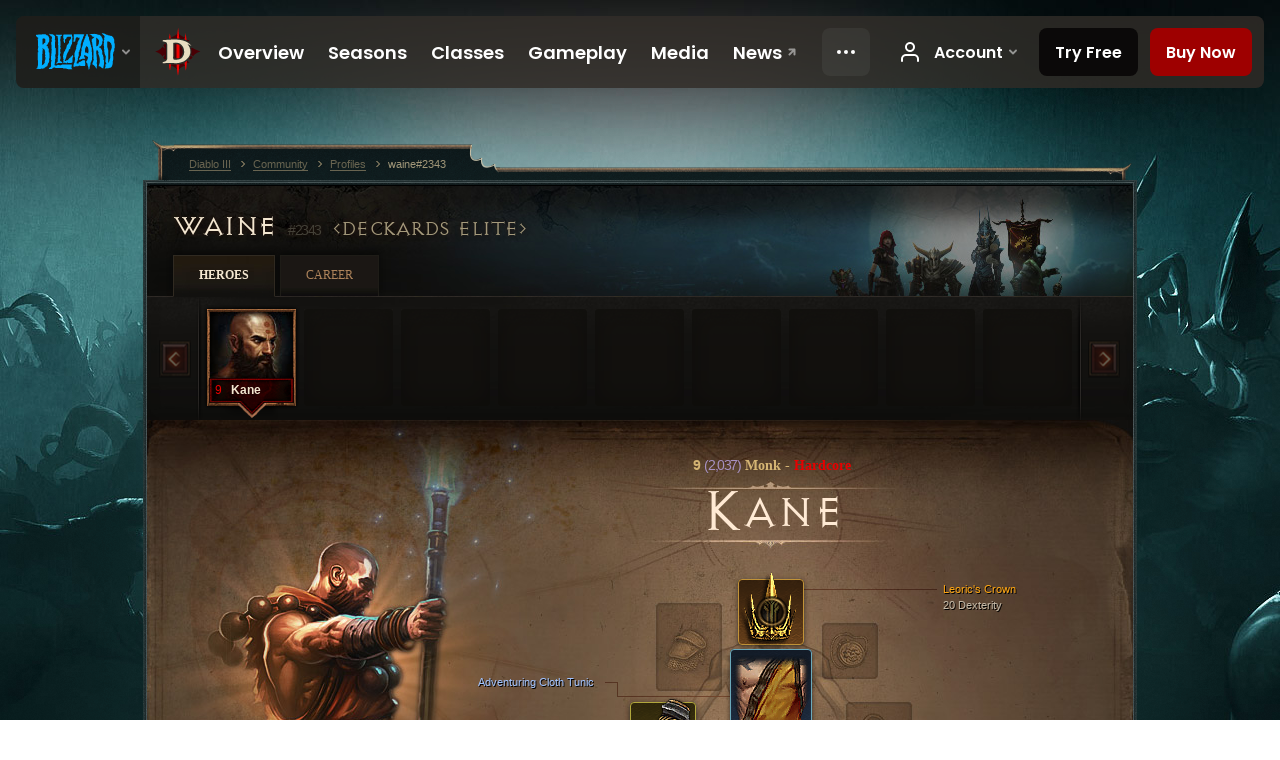

--- FILE ---
content_type: text/html;charset=UTF-8
request_url: https://eu.diablo3.blizzard.com/en-us/profile/waine-2343/hero/165903710
body_size: 9844
content:
<!DOCTYPE html>
<html xmlns="http://www.w3.org/1999/xhtml" xml:lang="en-us" lang="en-us">
<head xmlns:og="http://ogp.me/ns#" xmlns:fb="http://ogp.me/ns/fb#">
<script type="text/javascript">
//<![CDATA[
var BlzCookieConsent = {
host: "blizzard.com",
onetrustScriptUrl: "https://cdn.cookielaw.org/scripttemplates/otSDKStub.js",
onetrustDomainScript: "22011b0f-2c46-49a3-a7bf-5f98a4d4da65",
cookieInfoUrlPattern: "/cookies/?$"
}
//]]>
</script>
<script type="text/javascript" src="/static/js/libs/cookie-consent-filter-compat.js?v=58-137" defer></script>
<script>
//<![CDATA[
var dataLayer = dataLayer|| [];
dataLayer.push({
"authenticated": "0" });
(function(w,d,s,l,i){w[l]=w[l]||[];w[l].push({"gtm.start":new Date().getTime(),event:"gtm.js"});var f=d.getElementsByTagName(s)[0], j=d.createElement(s),dl=l!="dataLayer"?"&amp;l="+l:"";j.async=true;j.src=
"//www.googletagmanager.com/gtm.js?id="+i+dl;f.parentNode.insertBefore(j,f);})
(window,document,"script","dataLayer","GTM-TVHPB9J");
//]]>
</script>
<meta http-equiv="imagetoolbar" content="false" />
<meta http-equiv="X-UA-Compatible" content="IE=edge,chrome=1" />
<title>waine#2343 - Community - Diablo III</title>
<link rel="icon" href="/static/images/icons/favicon.ico?v=58-137" type="image/x-icon" />
<link rel="shortcut icon" href="/static/images/icons/favicon.ico?v=58-137" type="image/x-icon" />
<link rel="stylesheet" type="text/css" media="all" href="/static/local-common/css/common-game-site.min.css?v=58-137" />
<link rel="stylesheet" type="text/css" media="all" href="/static/css/legal/ratings.css?v=58-137" />
<link rel="stylesheet" type="text/css" media="all" href="/static/css/d3.css?v=137" />
<link rel="stylesheet" type="text/css" media="all" href="/static/css/tooltips.css?v=137" />
<link rel="stylesheet" type="text/css" media="all" href="/static/css/profile/shared.css?v=58-137" />
<link rel="stylesheet" type="text/css" media="all" href="/static/css/profile/hero.css?v=58-137" />
<link rel="stylesheet" type="text/css" media="all" href="/static/css/tool/gear-calculator/hero-slots.css?v=58-137" />
<!--[if IE 6]> <link rel="stylesheet" type="text/css" media="all" href="/static/css/tooltips-ie6.css?v=137" />
<![endif]-->
<script type="text/javascript" src="/static/local-common/js/third-party.js?v=58-137"></script>
<script type="text/javascript" src="/static/local-common/js/common-game-site.min.js?v=58-137"></script>
<meta name="twitter:card" content="summary" />
<meta name="twitter:title" content="waine#2343 - Community - Diablo III" />
<meta name="twitter:description" content="Level 9 monk" />
<meta name="twitter:image:src" content="https://assets.diablo3.blizzard.com/d3/icons/portraits/100/monk_male.png" />
<!--[if IE 6]> <script type="text/javascript">
//<![CDATA[
try { document.execCommand('BackgroundImageCache', false, true) } catch(e) {}
//]]>
</script>
<![endif]-->
<script type="text/javascript">
//<![CDATA[
var Core = Core || {},
Login = Login || {};
Core.staticUrl = '/static';
Core.sharedStaticUrl = '/static/local-common';
Core.baseUrl = '/en-us';
Core.projectUrl = '';
Core.cdnUrl = 'https://blzmedia-a.akamaihd.net';
Core.supportUrl = 'http://eu.battle.net/support/';
Core.secureSupportUrl = 'https://eu.battle.net/support/';
Core.project = 'd3';
Core.locale = 'en-us';
Core.language = 'en';
Core.region = 'eu';
Core.shortDateFormat = 'MM/dd/yyyy';
Core.dateTimeFormat = 'MM/dd/yyyy hh:mm a';
Core.loggedIn = false;
Core.userAgent = 'web';
Login.embeddedUrl = 'https://eu.battle.net/login/login.frag';
var Flash = Flash || {};
Flash.videoPlayer = 'https://blzmedia-a.akamaihd.net/global-video-player/themes/d3/video-player.swf';
Flash.videoBase = 'https://blzmedia-a.akamaihd.net/d3/media/videos';
Flash.ratingImage = 'https://blzmedia-a.akamaihd.net/global-video-player/ratings/d3/en-us.jpg';
Flash.expressInstall = 'https://blzmedia-a.akamaihd.net/global-video-player/expressInstall.swf';
Flash.videoBase = 'https://assets.diablo3.blizzard.com/d3/media/videos';
//]]>
</script>
<meta property="fb:app_id" content="155068716934" />
<meta property="og:site_name" content="Diablo III" />
<meta property="og:locale" content="en_US" />
<meta property="og:type" content="website" />
<meta property="og:url" content="https://eu.diablo3.blizzard.com/en-us/profile/waine-2343/hero/174669871" />
<meta property="og:image" content="https://assets.diablo3.blizzard.com/d3/icons/portraits/100/monk_male.png" />
<meta property="og:image" content="https://blzmedia-a.akamaihd.net/battle.net/logos/og-d3.png" />
<meta property="og:image" content="https://blzmedia-a.akamaihd.net/battle.net/logos/og-blizzard.png" />
<meta property="og:title" content="Kane" />
<meta property="og:description" content="Level 9 monk" />
<link rel="canonical" href="https://eu.diablo3.blizzard.com/en-us/profile/waine-2343/hero/174669871" />
<meta property="d3-cloud-provider" content="aws" />
<meta property="d3-app-name" content="d3-site-prod-eu" />
<meta property="d3-app-version" content="9.5.0" />
</head>
<body class="en-us profile profile-hero" itemscope="itemscope" itemtype="http://schema.org/WebPage" data-legal-country="US">
<noscript><iframe src="https://www.googletagmanager.com/ns.html?id=GTM-TVHPB9J"
height="0" width="0" style="display:none;visibility:hidden"></iframe></noscript>
<blz-nav
locale="en-us"
content="d3"
link-prefix="https://diablo3.blizzard.com/"
hidden
>
<script async src="https://navbar.blizzard.com/static/v1/nav.js"></script>
</blz-nav>
<div class="bg-wrapper">
<div class="wrapper">
<div id="main-content"></div>
<div class="body" itemscope="itemscope" itemtype="http://schema.org/WebPageElement">
<div class="body-top">
<div class="body-bot">



	<div class="profile-wrapper">
		<div class="profile-head">
			<a href="/en-us/profile/waine-2343/">


	<h2 class="header-2" >					waine
					<span class="battleTag">#2343</span>
					<span class="clan">Deckards Elite</span>
</h2>
			</a>
	<span class="clear"><!-- --></span>
		</div>



	<ul class="tab-menu ">
				<li class="menu-heroes ">
					<a href="/en-us/profile/waine-2343/hero/174669871"
					
					 class="tab-active">
					<span>Heroes</span>
					</a>
				</li>
				<li class="menu-career ">
					<a href="/en-us/profile/waine-2343/career"
					
					>
					<span>Career</span>
					</a>
				</li>
	</ul>

		<script type="text/javascript">
		//<![CDATA[
				$(function() {
					Profile.baseUrl = '/en-us/profile/waine-2343/';
					Profile.lastHero = 174669871;
					Profile.heroes = [
							{ id: 174669871, name: 'Kane', level: 9, 'class': 'monk', historyType: 'hero' }
					];


						Profile.suppressAjaxLoad = true;

						if (window.history.pushState) {
							var activeHero = Profile.getHero(174669871);
							window.history.replaceState(activeHero, activeHero.name, activeHero.id);
						}
						Profile.bindHistory();
				});
		//]]>
		</script>


		<div class="profile-body" id="profile-body">


	<div class="monk-male">
		<div class="profile-selector MediaCarousel MediaCarousel--heroes" id="heroes">
			<span class="MediaCarousel-page MediaCarousel-page--right MediaCarousel-page--end"><span></span></span>
			<span class="MediaCarousel-page MediaCarousel-page--left MediaCarousel-page--end"><span></span></span>
			<div class="MediaCarousel-scrollWrap">
				<ul class="hero-tabs MediaCarousel-scroll">


						<li class="MediaCarousel-thumb">
							<a class="hero-tab monk-male hardcore active" href="174669871" data-tooltip="#hero-tab-tooltip-0">
								<span class="hero-portrait">
								</span>
								<span class="level">9</span>
								<span class="name">Kane</span>
							</a>



	<div id="hero-tab-tooltip-0" style="display:none">
		<div class="hero-tab-tooltip profile-tooltip">
			


	<h2 class="subheader-2" >Kane</h2>

			<p class="d3-color-hardcore">
				<strong>9</strong> male
			</p>
				<p class="d3-color-hardcore">Hardcore
				</p>
		</div>
	</div>
						</li>
							<li class="MediaCarousel-thumb">
								<span class="hero-tab empty-hero"></span>
							</li>
							<li class="MediaCarousel-thumb">
								<span class="hero-tab empty-hero"></span>
							</li>
							<li class="MediaCarousel-thumb">
								<span class="hero-tab empty-hero"></span>
							</li>
							<li class="MediaCarousel-thumb">
								<span class="hero-tab empty-hero"></span>
							</li>
							<li class="MediaCarousel-thumb">
								<span class="hero-tab empty-hero"></span>
							</li>
							<li class="MediaCarousel-thumb">
								<span class="hero-tab empty-hero"></span>
							</li>
							<li class="MediaCarousel-thumb">
								<span class="hero-tab empty-hero"></span>
							</li>
							<li class="MediaCarousel-thumb">
								<span class="hero-tab empty-hero"></span>
							</li>
				</ul>
			</div>
		</div>

		<div class="profile-sheet">




	<h2 class="class" >				<a href="/en-us/class/monk/">

					<span><strong>9<span class="paragon-level">(2,037)</span></strong> Monk</span>
						<span> - </span>
						<strong class="d3-color-hardcore">Hardcore</strong>

				</a>
</h2>

			

	<h2 class="header-2 name" >Kane</h2>


			<div class="paperdoll" id="paperdoll">


	<ul class="gear-slots">
	<li class="slot-head">

				<a class="slot-link" href="/en-us/item/leorics-crown-Unique_Helm_002_p1" data-d3tooltip="item-profile/130554517~174669871~leorics-crown~Unique_Helm_002_p1">
				<span class="d3-icon d3-icon-item d3-icon-item-orange">
					<span class="icon-item-gradient">
						<span class="icon-item-inner"></span>
					</span>
				</span>

					<span class="image">
					<img src="https://assets.diablo3.blizzard.com/d3/icons/items/large/unique_helm_002_p1_monk_male.png" alt="" />
				</span>

		<span class="sockets-wrapper">
			<span class="sockets-align">
						<span class="socket">

						</span><br />
			</span>
		</span>
				</a>



	</li>
	<li class="slot-torso">

				<a class="slot-link" href="/en-us/item/cloth-tunic-ChestArmor_001" data-d3tooltip="item-profile/130554517~174669871~adventuring-cloth-tunic~ChestArmor_001">
				<span class="d3-icon d3-icon-item d3-icon-item-blue">
					<span class="icon-item-gradient">
						<span class="icon-item-inner"></span>
					</span>
				</span>

					<span class="image">
					<img src="https://assets.diablo3.blizzard.com/d3/icons/items/large/chestarmor_001_monk_male.png" alt="" />
				</span>

				</a>



	</li>
	<li class="slot-feet">

				<a class="slot-link" href="/en-us/artisan/blacksmith/recipe/apprentice-boots" data-d3tooltip="item-profile/130554517~174669871~lucky-boots-of-the-hawk~Boots_002">
				<span class="d3-icon d3-icon-item d3-icon-item-blue">
					<span class="icon-item-gradient">
						<span class="icon-item-inner"></span>
					</span>
				</span>

					<span class="image">
					<img src="https://assets.diablo3.blizzard.com/d3/icons/items/large/boots_002_monk_male.png" alt="" />
				</span>

				</a>



	</li>
	<li class="slot-hands">

				<a class="slot-link" href="/en-us/item/leather-gloves-Gloves_002" data-d3tooltip="item-profile/130554517~174669871~visceral-gauntlets~Gloves_002">
				<span class="d3-icon d3-icon-item d3-icon-item-yellow">
					<span class="icon-item-gradient">
						<span class="icon-item-inner"></span>
					</span>
				</span>

					<span class="image">
					<img src="https://assets.diablo3.blizzard.com/d3/icons/items/large/gloves_002_monk_male.png" alt="" />
				</span>

				</a>

		<a href="/en-us/item/cardinal-dye-Dye_05" class="item-dye" >
			<img src="https://assets.diablo3.blizzard.com/d3/icons/items/small/dye_05_demonhunter_male.png" />
		</a>


	</li>
	<li class="slot-shoulders">
			<span class="d3-icon d3-icon-item empty-icon" data-tooltip="Shoulders">
				<span class="icon-item-inner"></span>
			</span>
	</li>
	<li class="slot-legs">

				<a class="slot-link" href="/en-us/item/cloth-pants-Pants_001" data-d3tooltip="item-profile/130554517~174669871~reptilian-cloth-pants~Pants_001">
				<span class="d3-icon d3-icon-item d3-icon-item-blue">
					<span class="icon-item-gradient">
						<span class="icon-item-inner"></span>
					</span>
				</span>

					<span class="image">
					<img src="https://assets.diablo3.blizzard.com/d3/icons/items/large/pants_001_monk_male.png" alt="" />
				</span>

				</a>



	</li>
	<li class="slot-bracers">
			<span class="d3-icon d3-icon-item empty-icon" data-tooltip="Bracers">
				<span class="icon-item-inner"></span>
			</span>
	</li>
	<li class="slot-mainHand">

				<a class="slot-link" href="/en-us/item/short-sword-Sword_1H_001" data-d3tooltip="item-profile/130554517~174669871~inundating-short-sword-of-wounding~Sword_1H_001">
				<span class="d3-icon d3-icon-item d3-icon-item-blue">
					<span class="icon-item-gradient">
						<span class="icon-item-inner"></span>
					</span>
				</span>

					<span class="image">
					<img src="https://assets.diablo3.blizzard.com/d3/icons/items/large/sword_1h_001_monk_male.png" alt="" />
				</span>

				</a>



	</li>
	<li class="slot-offHand">

				<a class="slot-link" href="/en-us/item/buckler-Shield_001" data-d3tooltip="item-profile/130554517~174669871~buckler~Shield_001">
				<span class="d3-icon d3-icon-item d3-icon-item-white">
					<span class="icon-item-gradient">
						<span class="icon-item-inner"></span>
					</span>
				</span>

					<span class="image">
					<img src="https://assets.diablo3.blizzard.com/d3/icons/items/large/shield_001_monk_male.png" alt="" />
				</span>

				</a>



	</li>
	<li class="slot-waist">

				<a class="slot-link" href="/en-us/artisan/blacksmith/recipe/apprentice-hide-belt" data-d3tooltip="item-profile/130554517~174669871~reptilian-hide-belt-of-slaughter~Belt_002">
				<span class="d3-icon d3-icon-item d3-icon-item-blue">
					<span class="icon-item-gradient">
						<span class="icon-item-inner"></span>
					</span>
				</span>

					<span class="image">
					<img src="https://assets.diablo3.blizzard.com/d3/icons/items/large/belt_002_monk_male.png" alt="" />
				</span>

				</a>



	</li>
	<li class="slot-rightFinger">
			<span class="d3-icon d3-icon-item empty-icon" data-tooltip="Finger">
				<span class="icon-item-inner"></span>
			</span>
	</li>
	<li class="slot-leftFinger">
			<span class="d3-icon d3-icon-item empty-icon" data-tooltip="Finger">
				<span class="icon-item-inner"></span>
			</span>
	</li>
	<li class="slot-neck">
			<span class="d3-icon d3-icon-item empty-icon" data-tooltip="Neck">
				<span class="icon-item-inner"></span>
			</span>
	</li>

	</ul>

	<ul class="gear-labels" id="gear-labels">


		<li class="gear-label slot-head">
				<a href="/en-us/item/leorics-crown-Unique_Helm_002_p1"
				   data-d3tooltip="item-profile/130554517~174669871~leorics-crown~Unique_Helm_002_p1"
				   class="label-link d3-color-orange">
						<span class="item-name">Leoric&#39;s Crown</span>
						<span class="bonus-value bonus-352 long-bonus"
							 style="display:none">
						12 Life per Hit
						</span>
						<span class="bonus-value bonus-727 long-bonus"
							 style="display:none">
						Increase the effect of any gem socketed into this item by c_magic75%/c. This effect does not apply to Legendary Gems.
						</span>
						<span class="bonus-value bonus-339 long-bonus"
							 style="display:none">
						2 Thorns Damage
						</span>
						<span class="bonus-value bonus-1209 long-bonus"
							>
						20 Dexterity
						</span>
						<span class="bonus-value bonus-1211 long-bonus"
							 style="display:none">
						23 Vitality
						</span>
				</a>


		</li>


		<li class="gear-label slot-torso">
				<a href="/en-us/item/cloth-tunic-ChestArmor_001"
				   data-d3tooltip="item-profile/130554517~174669871~adventuring-cloth-tunic~ChestArmor_001"
				   class="label-link d3-color-blue">
						<span class="item-name">Adventuring Cloth Tunic</span>
						<span class="bonus-value bonus-77 long-bonus"
							 style="display:none">
						Monster kills grant 1 experience.
						</span>
				</a>


		</li>


		<li class="gear-label slot-feet">
				<a href="/en-us/artisan/blacksmith/recipe/apprentice-boots"
				   data-d3tooltip="item-profile/130554517~174669871~lucky-boots-of-the-hawk~Boots_002"
				   class="label-link d3-color-blue">
						<span class="item-name">Lucky Boots of the Hawk</span>
						<span class="bonus-value bonus-1209 long-bonus"
							>
						7 Dexterity
						</span>
						<span class="bonus-value bonus-50 long-bonus"
							 style="display:none">
						6% Extra Gold from Monsters
						</span>
				</a>


		</li>


		<li class="gear-label slot-hands">
				<a href="/en-us/item/leather-gloves-Gloves_002"
				   data-d3tooltip="item-profile/130554517~174669871~visceral-gauntlets~Gloves_002"
				   class="label-link d3-color-yellow">
						<span class="item-name">Visceral Gauntlets</span>
						<span class="bonus-value bonus-77 long-bonus"
							 style="display:none">
						Monster kills grant 4 experience.
						</span>
						<span class="bonus-value bonus-1209 long-bonus"
							>
						3 Dexterity
						</span>
						<span class="bonus-value bonus-1211 long-bonus"
							 style="display:none">
						10 Vitality
						</span>
						<span class="bonus-value bonus-1355 long-bonus"
							 style="display:none">
						Chance to Deal 0.06% Area Damage on Hit.
						</span>
				</a>


		</li>



		<li class="gear-label slot-legs">
				<a href="/en-us/item/cloth-pants-Pants_001"
				   data-d3tooltip="item-profile/130554517~174669871~reptilian-cloth-pants~Pants_001"
				   class="label-link d3-color-blue">
						<span class="item-name">Reptilian Cloth Pants</span>
						<span class="bonus-value bonus-126 long-bonus"
							 style="display:none">
						Regenerates 3 Life per Second
						</span>
				</a>


		</li>



		<li class="gear-label slot-mainHand">
				<a href="/en-us/item/short-sword-Sword_1H_001"
				   data-d3tooltip="item-profile/130554517~174669871~inundating-short-sword-of-wounding~Sword_1H_001"
				   class="label-link d3-color-blue">
						<span class="item-name">Inundating Short Sword of Wounding</span>
						<span class="weapon-dps">
						9.1 DPS
					</span>
						<span class="bonus-value bonus-230 long-bonus"
							 style="display:none">
						+1-3 Damage
						</span>
						<span class="bonus-value bonus-1355 long-bonus"
							 style="display:none">
						Chance to Deal 0.12% Area Damage on Hit.
						</span>
				</a>


		</li>


		<li class="gear-label slot-offHand">
				<a href="/en-us/item/buckler-Shield_001"
				   data-d3tooltip="item-profile/130554517~174669871~buckler~Shield_001"
				   class="label-link d3-color-white">
						<span class="item-name">Buckler</span>
				</a>


		</li>


		<li class="gear-label slot-waist">
				<a href="/en-us/artisan/blacksmith/recipe/apprentice-hide-belt"
				   data-d3tooltip="item-profile/130554517~174669871~reptilian-hide-belt-of-slaughter~Belt_002"
				   class="label-link d3-color-blue">
						<span class="item-name">Reptilian Hide Belt of Slaughter</span>
						<span class="bonus-value bonus-353 long-bonus"
							 style="display:none">
						2 Life after Each Kill
						</span>
						<span class="bonus-value bonus-126 long-bonus"
							 style="display:none">
						Regenerates 3 Life per Second
						</span>
				</a>


		</li>



	</ul>

	<ul class="gear-lines">
				<li class="slot-head"></li>
				<li class="slot-torso"></li>
				<li class="slot-feet"></li>
				<li class="slot-hands"></li>
				<li class="slot-legs"></li>
				<li class="slot-mainHand"></li>
				<li class="slot-offHand"></li>
				<li class="slot-waist"></li>
	</ul>
			</div>


		<div class="gear-bonuses" id="bonuses">
			

	<h3 class="header-3" ><span class="help-icon tip" data-tooltip="#gear-bonuses-tooltip"></span>Gear Bonuses</h3>


			<div id="gear-bonuses-tooltip" style="display: none;">
				<div class="profile-tooltip">
					


	<h2 class="subheader-2" >Gear Bonuses</h2>

					<p>This feature lists your most prevalent gear bonuses. You may select a bonus to see which items provide that bonus.</p>
				</div>
			</div>

			<ul>
					<li>
						<a href="javascript:;" class="bonus-stat" data-bonus-index="1209">
							<span class="bonus-radio active"></span>30 Dexterity
						</a>
					</li>
					<li>
						<a href="javascript:;" class="bonus-stat" data-bonus-index="77">
							<span class="bonus-radio"></span>Monster kills grant 5 experience.
						</a>
					</li>
					<li>
						<a href="javascript:;" class="bonus-stat" data-bonus-index="126">
							<span class="bonus-radio"></span>Regenerates 6 Life per Second
						</a>
					</li>
					<li>
						<a href="javascript:;" class="bonus-stat" data-bonus-index="1211">
							<span class="bonus-radio"></span>33 Vitality
						</a>
					</li>
					<li>
						<a href="javascript:;" class="bonus-stat" data-bonus-index="1355">
							<span class="bonus-radio"></span>Chance to Deal 0.18% Area Damage on Hit.
						</a>
					</li>
			</ul>
		</div>

	<span class="clear"><!-- --></span>
		</div>

		<div class="profile-lower">

			<div class="profile-overview" id="overview">


	<div class="page-section skills">
			<div class="section-header ">
				

	<h3 class="header-3" >Skills</h3>


			</div>

		<div class="section-body">
		<a href="/en-us/calculator/" class="profile-link">
			View in Skill Calculator
			<span class="icon-frame icon-frame-text">
				<span class="icon-16 icon-16-rarrow"></span>
			</span>
		</a>

		<div class="skills-wrapper">

			<ul class="active-skills clear-after">

						<li>
							<div id="active-skill-tooltip-0" style="display:none;">
	<div class="d3-tooltip d3-tooltip-skill">



	<div class="tooltip-head">
		<h3 class="">Fists of Thunder</h3>
	</div>

	<div class="tooltip-body ">




		<span class="d3-icon d3-icon-skill d3-icon-skill-64 " style="background-image: url('https://assets.diablo3.blizzard.com/d3/icons/skills/64/monk_fistsofthunder.png'); width: 64px; height: 64px;">
			<span class="frame"></span>
		</span>

			<div class="description">
					<p><span class="d3-color-gold">Generate:</span> <span class="d3-color-green">14</span> Spirit per attack</p>

<p>Teleport to your target and unleash a series of extremely fast punches that deal <span class="d3-color-green">200%</span> weapon damage as Lightning.</p>

<p>Every third hit deals <span class="d3-color-green">400%</span> weapon damage as Lightning split between all enemies in front of you.</p>
				
					<p class="special">Primary</p>
				<p class="subtle">Unlocked at level <em>1</em></p>
			</div>

	</div>


	<div class="tooltip-extension rune-extension">
	<span class="d3-icon d3-icon-rune d3-icon-rune-large">
		<span class="rune-a"></span>
	</span>
				

	<h3 class="header-3" >Thunderclap</h3>

					<p>Release an electric shockwave with every punch that hits all enemies within <span class="d3-color-green">6</span> yards of your primary enemy for <span class="d3-color-green">120%</span> weapon damage as Lightning and causes knockback with every third hit.</p>
				<p class="subtle">Unlocked at level <em>6</em></p>
	</div>

	</div>
							</div>

							<a id="active-skill-tooltip-0-link" href="/en-us/class/monk/active/fists-of-thunder" data-tooltip="#active-skill-tooltip-0">



		<span class="d3-icon d3-icon-skill d3-icon-skill-42 " style="background-image: url('https://assets.diablo3.blizzard.com/d3/icons/skills/42/monk_fistsofthunder.png'); width: 42px; height: 42px;">
			<span class="frame"></span>
		</span>
								<span class="skill-name">
									Fists of Thunder
									<span class="rune-name">
										Thunderclap
									</span>
								</span>
							</a>
							<span class="slot slot-primary"></span>

		<script type="text/javascript">
		//<![CDATA[
								$(function() {
									$("#active-skill-tooltip-0-link").data("tooltip-options", {className: "ui-tooltip-d3"});
								});
		//]]>
		</script>
						</li>

						<li>
							<div id="active-skill-tooltip-1" style="display:none;">
	<div class="d3-tooltip d3-tooltip-skill">



	<div class="tooltip-head">
		<h3 class="">Lashing Tail Kick</h3>
	</div>

	<div class="tooltip-body ">




		<span class="d3-icon d3-icon-skill d3-icon-skill-64 " style="background-image: url('https://assets.diablo3.blizzard.com/d3/icons/skills/64/monk_lashingtailkick.png'); width: 64px; height: 64px;">
			<span class="frame"></span>
		</span>

			<div class="description">
					<p><span class="d3-color-gold">Cost:</span> <span class="d3-color-green">50</span> Spirit</p>

<p>Unleash a deadly roundhouse kick that deals <span class="d3-color-green">755%</span> weapon damage as Physical.</p>
				
					<p class="special">Secondary</p>
				<p class="subtle">Unlocked at level <em>2</em></p>
			</div>

	</div>


	<div class="tooltip-extension rune-extension">
	<span class="d3-icon d3-icon-rune d3-icon-rune-large">
		<span class="rune-a"></span>
	</span>
				

	<h3 class="header-3" >Vulture Claw Kick</h3>

					<p>Release a torrent of fire that burns enemies within <span class="d3-color-green">10</span> yards for <span class="d3-color-green">755%</span> weapon damage as Fire and an additional <span class="d3-color-green">230%</span> weapon damage as Fire over <span class="d3-color-green">3</span> seconds.</p>
				<p class="subtle">Unlocked at level <em>7</em></p>
	</div>

	</div>
							</div>

							<a id="active-skill-tooltip-1-link" href="/en-us/class/monk/active/lashing-tail-kick" data-tooltip="#active-skill-tooltip-1">



		<span class="d3-icon d3-icon-skill d3-icon-skill-42 " style="background-image: url('https://assets.diablo3.blizzard.com/d3/icons/skills/42/monk_lashingtailkick.png'); width: 42px; height: 42px;">
			<span class="frame"></span>
		</span>
								<span class="skill-name">
									Lashing Tail Kick
									<span class="rune-name">
										Vulture Claw Kick
									</span>
								</span>
							</a>
							<span class="slot slot-secondary"></span>

		<script type="text/javascript">
		//<![CDATA[
								$(function() {
									$("#active-skill-tooltip-1-link").data("tooltip-options", {className: "ui-tooltip-d3"});
								});
		//]]>
		</script>
						</li>

						<li>
							<div id="active-skill-tooltip-2" style="display:none;">
	<div class="d3-tooltip d3-tooltip-skill">



	<div class="tooltip-head">
		<h3 class="">Blinding Flash</h3>
	</div>

	<div class="tooltip-body ">




		<span class="d3-icon d3-icon-skill d3-icon-skill-64 " style="background-image: url('https://assets.diablo3.blizzard.com/d3/icons/skills/64/monk_blindingflash.png'); width: 64px; height: 64px;">
			<span class="frame"></span>
		</span>

			<div class="description">
					<p><span class="d3-color-gold">Cooldown:</span> <span class="d3-color-green">15</span> seconds</p>

<p>Create a flash of light that blinds all enemies within <span class="d3-color-green">20</span> yards for <span class="d3-color-green">3</span> seconds. Elite enemies recover faster, but suffer a <span class="d3-color-green">30%</span> chance to miss with attacks.</p>
				
					<p class="special">Defensive</p>
				<p class="subtle">Unlocked at level <em>4</em></p>
			</div>

	</div>



	</div>
							</div>

							<a id="active-skill-tooltip-2-link" href="/en-us/class/monk/active/blinding-flash" data-tooltip="#active-skill-tooltip-2">



		<span class="d3-icon d3-icon-skill d3-icon-skill-42 " style="background-image: url('https://assets.diablo3.blizzard.com/d3/icons/skills/42/monk_blindingflash.png'); width: 42px; height: 42px;">
			<span class="frame"></span>
		</span>
								<span class="skill-name">
									Blinding Flash
									<span class="rune-name">
										
									</span>
								</span>
							</a>
							<span class="slot slot-1"></span>

		<script type="text/javascript">
		//<![CDATA[
								$(function() {
									$("#active-skill-tooltip-2-link").data("tooltip-options", {className: "ui-tooltip-d3"});
								});
		//]]>
		</script>
						</li>

						<li>
							<div id="active-skill-tooltip-3" style="display:none;">
	<div class="d3-tooltip d3-tooltip-skill">



	<div class="tooltip-head">
		<h3 class="">Dashing Strike</h3>
	</div>

	<div class="tooltip-body ">




		<span class="d3-icon d3-icon-skill d3-icon-skill-64 " style="background-image: url('https://assets.diablo3.blizzard.com/d3/icons/skills/64/x1_monk_dashingstrike.png'); width: 64px; height: 64px;">
			<span class="frame"></span>
		</span>

			<div class="description">
					<p><span class="d3-color-gold">Cost:</span> <span class="d3-color-green">1</span> Charge</p>

<p>Quickly dash up to <span class="d3-color-green">50</span> yards, striking enemies along the way for <span class="d3-color-green">370%</span> weapon damage as Physical.</p>

<p><span class="d3-color-yellow">You gain a charge every <span class="d3-color-green">8</span> seconds and can have up to <span class="d3-color-green">2</span> charges stored at a time.</span></p>
				
					<p class="special">Techniques</p>
				<p class="subtle">Unlocked at level <em>9</em></p>
			</div>

	</div>



	</div>
							</div>

							<a id="active-skill-tooltip-3-link" href="/en-us/class/monk/active/dashing-strike" data-tooltip="#active-skill-tooltip-3">



		<span class="d3-icon d3-icon-skill d3-icon-skill-42 " style="background-image: url('https://assets.diablo3.blizzard.com/d3/icons/skills/42/x1_monk_dashingstrike.png'); width: 42px; height: 42px;">
			<span class="frame"></span>
		</span>
								<span class="skill-name">
									Dashing Strike
									<span class="rune-name">
										
									</span>
								</span>
							</a>
							<span class="slot slot-2"></span>

		<script type="text/javascript">
		//<![CDATA[
								$(function() {
									$("#active-skill-tooltip-3-link").data("tooltip-options", {className: "ui-tooltip-d3"});
								});
		//]]>
		</script>
						</li>
						<li>
							<span class="d3-icon d3-icon-skill d3-icon-skill-42 tip" data-tooltip="New skill available at level 14.">
								<span class="empty-skill locked-14"></span>
								<span class="slot slot-3"></span>
							</span>
						</li>
						<li>
							<span class="d3-icon d3-icon-skill d3-icon-skill-42 tip" data-tooltip="New skill available at level 19.">
								<span class="empty-skill locked-19"></span>
								<span class="slot slot-4"></span>
							</span>
						</li>
			</ul>
	<span class="clear"><!-- --></span>

			<ul class="passive-skills clear-after">
					<li>
							<span class="passive-icon empty-passive tip locked-passive-10" data-tooltip="New passive skill available at level 10.">
							</span>
					</li>
					<li>
							<span class="passive-icon empty-passive tip locked-passive-20" data-tooltip="New passive skill available at level 20.">
							</span>
					</li>
					<li>
							<span class="passive-icon empty-passive tip locked-passive-30" data-tooltip="New passive skill available at level 30.">
							</span>
					</li>
					<li>
							<span class="passive-icon empty-passive tip locked-passive-70" data-tooltip="New passive skill available at level 70.">
							</span>
					</li>
			</ul>
	<span class="clear"><!-- --></span>
		</div>
		</div>
	</div>


	<div class="page-section attributes">
			<div class="section-header ">
				

	<h3 class="header-3" >Attributes</h3>


			</div>

		<div class="section-body">

		<ul class="attributes-core">
			<li>
				<span class="label">Strength</span>
				<span class="value">16</span>
			</li>
			<li>
				<span class="label">Dexterity</span>
				<span class="value">64</span>
			</li>
			<li>
				<span class="label">Intelligence</span>
				<span class="value">16</span>
			</li>
			<li>
				<span class="label">Vitality</span>
				<span class="value">58</span>
			</li>
			<li class="clear"></li>
		</ul>

		<ul class="attributes-core secondary">
            <li>
                <span class="label">Damage</span>
                <span class="value">3.38</span>
            </li>

			<li>
				<span class="label">Toughness</span>
				<span class="value">205</span>
			</li>

            <li>
                <span class="label">Recovery</span>
                <span class="value">0</span>
            </li>

			<li class="clear"></li>
		</ul>

		<ul class="resources">
				<li class="resource">
					<span class="resource-icon resource-spirit">
						<span class="value">250</span>
					</span>
					<span class="label-wrapper"><span class="label">Spirit</span></span>
				</li>

			<li class="resource">
				<span class="resource-icon resource-life">
					<span class="value">652</span>
				</span>
				<span class="label-wrapper"><span class="label">Life</span></span>
			</li>
		</ul>

		</div>
	</div>

	<div class="page-section kanai-cube">
			<div class="section-header ">
				

	<h3 class="header-3" >Kanai's Cube Powers</h3>


			</div>

		<div class="section-body">
		<div class="legendary-powers-wrapper">



				<div class="legendary-power-wrapper">
                    <div class="legendary-power-container legendary-power-weapon ">
                    </div>
					<div class="legendary-power-name">
						Weapon
					</div>
				</div>



				<div class="legendary-power-wrapper">
                    <div class="legendary-power-container legendary-power-armor ">
                    </div>
					<div class="legendary-power-name">
						Armor
					</div>
				</div>



				<div class="legendary-power-wrapper">
                    <div class="legendary-power-container legendary-power-jewelry ">
                    </div>
					<div class="legendary-power-name">
						Jewelry
					</div>
				</div>

		</div>
		</div>
	</div>
	<span class="clear"><!-- --></span>
			</div>


	<div class="page-section profile-followers">
			<div class="section-header ">
				

	<h3 class="header-3" >Followers</h3>


			</div>

		<div class="section-body">
		<a href="/en-us/calculator/follower" class="profile-link">
			View in Skill Calculator
			<span class="icon-frame icon-frame-text">
				<span class="icon-16 icon-16-rarrow"></span>
			</span>
		</a>

		<div class="followers">


				<div class="follower-wrapper follower-scoundrel">
						<a href="/en-us/follower/scoundrel/" class="follower-header">
							

	<h3 class="header-3" >Scoundrel</h3>

							<span class="level">&#160;</span>
						</a>

						<ul class="items">
								<li>


		<span class="slot slot-shoulders" data-tooltip="Shoulders">

		</span>

</li>
								<li>


		<span class="slot slot-head" data-tooltip="Head">

		</span>

</li>
								<li>


		<span class="slot slot-neck" data-tooltip="Neck">

		</span>

</li>
								<li>


		<span class="slot slot-special" data-tooltip="Scoundrel Token">

		</span>

</li>
								<li>


		<span class="slot slot-hands" data-tooltip="Hands">

		</span>

</li>
								<li>


		<span class="slot slot-torso" data-tooltip="Torso">

		</span>

</li>
								<li>


		<span class="slot slot-bracers" data-tooltip="Bracers">

		</span>

</li>
								<li>


		<span class="slot slot-leftFinger" data-tooltip="Finger">

		</span>

</li>
								<li>


		<span class="slot slot-waist" data-tooltip="Waist">

		</span>

</li>
								<li>


		<span class="slot slot-rightFinger" data-tooltip="Finger">

		</span>

</li>
								<li>		<a href="/en-us/item/short-bow-Bow_001" class="slot slot-mainHand" data-d3tooltip="item-profile/130554517~174669871~short-bow~Bow_001~scoundrel">




	<span class="d3-icon d3-icon-item d3-icon-item-large  d3-icon-item-white">
		<span class="icon-item-gradient">
			<span class="icon-item-inner icon-item-default" style="background-image: url(https://assets.diablo3.blizzard.com/d3/icons/items/large/bow_001_demonhunter_male.png); ">
			</span>
		</span>
	</span>

		</a>
</li>
								<li>


		<span class="slot slot-legs" data-tooltip="Legs">

		</span>

</li>
								<li>


		<span class="slot slot-feet" data-tooltip="Feet">

		</span>

</li>
								<li>


		<span class="slot slot-offHand empty-offhand" data-tooltip="Scoundrels cannot use off-hand equipment.">
			<span class="icon-item-inner icon-item-default" style="background-image: url(https://assets.diablo3.blizzard.com/d3/icons/items/large/bow_001_demonhunter_male.png);"></span>
		</span>

</li>
						</ul>

						<ul class="skills">
		<li class="skill empty-skill empty-unlocked">
			<span class="icon-cell" data-tooltip="Skill is available but not yet selected.">&#160;</span>
			<span class="name-cell">&#160;</span>
		</li>
		<li class="skill empty-skill empty-locked">
			<span class="icon-cell" data-tooltip="New skill available at level 10.">&#160;</span>
			<span class="name-cell">&#160;</span>
		</li>
		<li class="skill empty-skill empty-locked">
			<span class="icon-cell" data-tooltip="New skill available at level 15.">&#160;</span>
			<span class="name-cell">&#160;</span>
		</li>
		<li class="skill empty-skill empty-locked">
			<span class="icon-cell" data-tooltip="New skill available at level 20.">&#160;</span>
			<span class="name-cell">&#160;</span>
		</li>
						</ul>

	<span class="clear"><!-- --></span>




	<ul class="adventure-stats">
		<li class="empty-stat">
			<span class="value">
		 			0.00%
			</span>
			<span class="label">Gold Find</span>
		</li>
		<li class="empty-stat">
			<span class="value">
					0.00%
			</span>
			<span class="label">Magic Find</span>
		</li>
		<li class="empty-stat">
			<span class="value">
					+0.00
			</span>
			<span class="label">Experience</span>
		</li>
	<span class="clear"><!-- --></span>
	</ul>
				</div>

				<div class="follower-wrapper follower-templar">
						<a href="/en-us/follower/templar/" class="follower-header">
							

	<h3 class="header-3" >Templar</h3>

							<span class="level">&#160;</span>
						</a>

						<ul class="items">
								<li>


		<span class="slot slot-shoulders" data-tooltip="Shoulders">

		</span>

</li>
								<li>


		<span class="slot slot-head" data-tooltip="Head">

		</span>

</li>
								<li>


		<span class="slot slot-neck" data-tooltip="Neck">

		</span>

</li>
								<li>


		<span class="slot slot-special" data-tooltip="Templar Relic">

		</span>

</li>
								<li>


		<span class="slot slot-hands" data-tooltip="Hands">

		</span>

</li>
								<li>


		<span class="slot slot-torso" data-tooltip="Torso">

		</span>

</li>
								<li>


		<span class="slot slot-bracers" data-tooltip="Bracers">

		</span>

</li>
								<li>


		<span class="slot slot-leftFinger" data-tooltip="Finger">

		</span>

</li>
								<li>


		<span class="slot slot-waist" data-tooltip="Waist">

		</span>

</li>
								<li>


		<span class="slot slot-rightFinger" data-tooltip="Finger">

		</span>

</li>
								<li>		<a href="/en-us/item/javelin-Spear_001" class="slot slot-mainHand" data-d3tooltip="item-profile/130554517~174669871~javelin~Spear_001~templar">




	<span class="d3-icon d3-icon-item d3-icon-item-large  d3-icon-item-white">
		<span class="icon-item-gradient">
			<span class="icon-item-inner icon-item-default" style="background-image: url(https://assets.diablo3.blizzard.com/d3/icons/items/large/spear_001_demonhunter_male.png); ">
			</span>
		</span>
	</span>

		</a>
</li>
								<li>


		<span class="slot slot-legs" data-tooltip="Legs">

		</span>

</li>
								<li>


		<span class="slot slot-feet" data-tooltip="Feet">

		</span>

</li>
								<li>		<a href="/en-us/item/buckler-Shield_001" class="slot slot-offHand" data-d3tooltip="item-profile/130554517~174669871~buckler~Shield_001~templar">




	<span class="d3-icon d3-icon-item d3-icon-item-large  d3-icon-item-white">
		<span class="icon-item-gradient">
			<span class="icon-item-inner icon-item-default" style="background-image: url(https://assets.diablo3.blizzard.com/d3/icons/items/large/shield_001_demonhunter_male.png); ">
			</span>
		</span>
	</span>

		</a>
</li>
						</ul>

						<ul class="skills">
		<li class="skill empty-skill empty-unlocked">
			<span class="icon-cell" data-tooltip="Skill is available but not yet selected.">&#160;</span>
			<span class="name-cell">&#160;</span>
		</li>
		<li class="skill empty-skill empty-locked">
			<span class="icon-cell" data-tooltip="New skill available at level 10.">&#160;</span>
			<span class="name-cell">&#160;</span>
		</li>
		<li class="skill empty-skill empty-locked">
			<span class="icon-cell" data-tooltip="New skill available at level 15.">&#160;</span>
			<span class="name-cell">&#160;</span>
		</li>
		<li class="skill empty-skill empty-locked">
			<span class="icon-cell" data-tooltip="New skill available at level 20.">&#160;</span>
			<span class="name-cell">&#160;</span>
		</li>
						</ul>

	<span class="clear"><!-- --></span>




	<ul class="adventure-stats">
		<li class="empty-stat">
			<span class="value">
		 			0.00%
			</span>
			<span class="label">Gold Find</span>
		</li>
		<li class="empty-stat">
			<span class="value">
					0.00%
			</span>
			<span class="label">Magic Find</span>
		</li>
		<li class="empty-stat">
			<span class="value">
					+0.00
			</span>
			<span class="label">Experience</span>
		</li>
	<span class="clear"><!-- --></span>
	</ul>
				</div>

				<div class="follower-wrapper follower-enchantress">
						<a href="/en-us/follower/enchantress/" class="follower-header">
							

	<h3 class="header-3" >Enchantress</h3>

							<span class="level">&#160;</span>
						</a>

						<ul class="items">
								<li>


		<span class="slot slot-shoulders" data-tooltip="Shoulders">

		</span>

</li>
								<li>


		<span class="slot slot-head" data-tooltip="Head">

		</span>

</li>
								<li>


		<span class="slot slot-neck" data-tooltip="Neck">

		</span>

</li>
								<li>


		<span class="slot slot-special" data-tooltip="Enchantress Focus">

		</span>

</li>
								<li>


		<span class="slot slot-hands" data-tooltip="Hands">

		</span>

</li>
								<li>


		<span class="slot slot-torso" data-tooltip="Torso">

		</span>

</li>
								<li>


		<span class="slot slot-bracers" data-tooltip="Bracers">

		</span>

</li>
								<li>


		<span class="slot slot-leftFinger" data-tooltip="Finger">

		</span>

</li>
								<li>


		<span class="slot slot-waist" data-tooltip="Waist">

		</span>

</li>
								<li>


		<span class="slot slot-rightFinger" data-tooltip="Finger">

		</span>

</li>
								<li>		<a href="/en-us/item/simple-dagger-Dagger_001" class="slot slot-mainHand" data-d3tooltip="item-profile/130554517~174669871~simple-dagger~Dagger_001~enchantress">




	<span class="d3-icon d3-icon-item d3-icon-item-large  d3-icon-item-white">
		<span class="icon-item-gradient">
			<span class="icon-item-inner icon-item-default" style="background-image: url(https://assets.diablo3.blizzard.com/d3/icons/items/large/dagger_001_demonhunter_male.png); ">
			</span>
		</span>
	</span>

		</a>
</li>
								<li>


		<span class="slot slot-legs" data-tooltip="Legs">

		</span>

</li>
								<li>


		<span class="slot slot-feet" data-tooltip="Feet">

		</span>

</li>
								<li>


		<span class="slot slot-offHand empty-offhand" data-tooltip="Enchantresses cannot use off-hand equipment.">
			<span class="icon-item-inner icon-item-default" style="background-image: url(https://assets.diablo3.blizzard.com/d3/icons/items/large/dagger_001_demonhunter_male.png);"></span>
		</span>

</li>
						</ul>

						<ul class="skills">
		<li class="skill empty-skill empty-locked">
			<span class="icon-cell" data-tooltip="New skill available at level 15.">&#160;</span>
			<span class="name-cell">&#160;</span>
		</li>
		<li class="skill empty-skill empty-locked">
			<span class="icon-cell" data-tooltip="New skill available at level 20.">&#160;</span>
			<span class="name-cell">&#160;</span>
		</li>
		<li class="skill empty-skill empty-locked">
			<span class="icon-cell" data-tooltip="New skill available at level 25.">&#160;</span>
			<span class="name-cell">&#160;</span>
		</li>
		<li class="skill empty-skill empty-locked">
			<span class="icon-cell" data-tooltip="New skill available at level 30.">&#160;</span>
			<span class="name-cell">&#160;</span>
		</li>
						</ul>

	<span class="clear"><!-- --></span>




	<ul class="adventure-stats">
		<li class="empty-stat">
			<span class="value">
		 			0.00%
			</span>
			<span class="label">Gold Find</span>
		</li>
		<li class="empty-stat">
			<span class="value">
					0.00%
			</span>
			<span class="label">Magic Find</span>
		</li>
		<li class="empty-stat">
			<span class="value">
					+0.00
			</span>
			<span class="label">Experience</span>
		</li>
	<span class="clear"><!-- --></span>
	</ul>
				</div>
	<span class="clear"><!-- --></span>
		</div>
		</div>
	</div>




	<p class="last-updated">Last updated on Mar 29, 2025 5:45 AM PDT</p>
		</div>
	</div>
		</div>

	</div>
<span class="clear"><!-- --></span>
<div class="social-media-container no-font-boost">
<h2 class="social-media-title">Stay Connected</h2>
<ul class="social-media">
<li class="atom-feed">
<a href="/en-us" target="_blank"></a>
</li>
<li class="facebook">
<a href="https://www.facebook.com/Diablo" title=""></a>
</li>
<li class="twitter">
<a href="https://twitter.com/Diablo" title=""></a>
</li>
<li class="youtube">
<a href="https://www.youtube.com/Diablo" title=""></a>
</li>
<li class="reddit">
<a href="http://www.reddit.com/r/diablo" title="Diablo on reddit"></a>
</li>
<li class="vk">
<a href="http://vk.com/diablo" title="VK"></a>
</li>
<span class="clear"><!-- --></span>
</ul>
</div>
<div class="chat-gem-container">
<a href="javascript:;" class="chat-gem" id="chat-gem"></a>
</div>
</div>
</div>
<div class="body-trail">
<ol class="ui-breadcrumb">
<li itemscope="itemscope" itemtype="http://schema.org/SiteNavigationElement">
<a href="/en-us/" rel="np" class="breadcrumb-arrow" itemprop="url">
<span class="breadcrumb-text" itemprop="name">Diablo III</span>
</a>
</li>
<li itemscope="itemscope" itemtype="http://schema.org/SiteNavigationElement">
<a href="/en-us/community/" rel="np" class="breadcrumb-arrow" itemprop="url">
<span class="breadcrumb-text" itemprop="name">Community</span>
</a>
</li>
<li itemscope="itemscope" itemtype="http://schema.org/SiteNavigationElement">
<a href="/en-us/profile/waine-2343/" rel="np" class="breadcrumb-arrow" itemprop="url">
<span class="breadcrumb-text" itemprop="name">Profiles</span>
</a>
</li>
<li class="last" itemscope="itemscope" itemtype="http://schema.org/SiteNavigationElement">
<a href="/en-us/profile/waine-2343/" rel="np" itemprop="url">
<span class="breadcrumb-text" itemprop="name">waine#2343</span>
</a>
</li>
</ol>
<span class="clear"><!-- --></span>
</div>
</div>
<div class="nav-footer-wrapper">
<blz-nav-footer
legal-title-id="17459"
supported-locales='["en-us", "es-mx", "pt-br", "ja-jp", "de-de", "en-gb", "es-es", "fr-fr", "it-it", "pl-pl", "ru-ru", "ko-kr", "zh-tw"]'
cookies-url="https://www.blizzard.com/cookies"
role="presentation">
<script src="https://navbar.blizzard.com/static/v1/footer.js" async="async"></script>
</blz-nav-footer>
</div>
</div>
</div>
<script>
//<![CDATA[
var xsToken = '';
var supportToken = '';
var jsonSearchHandlerUrl = '\//eu.battle.net';
var Msg = Msg || {};
Msg.support = {
ticketNew: 'Ticket {0} was created.',
ticketStatus: 'Ticket {0}’s status changed to {1}.',
ticketOpen: 'Open',
ticketAnswered: 'Answered',
ticketResolved: 'Resolved',
ticketCanceled: 'Canceled',
ticketArchived: 'Archived',
ticketInfo: 'Need Info',
ticketAll: 'View All Tickets'
};
Msg.cms = {
requestError: 'Your request cannot be completed.',
ignoreNot: 'Not ignoring this user',
ignoreAlready: 'Already ignoring this user',
stickyRequested: 'Sticky requested',
stickyHasBeenRequested: 'You have already sent a sticky request for this topic.',
postAdded: 'Post added to tracker',
postRemoved: 'Post removed from tracker',
userAdded: 'User added to tracker',
userRemoved: 'User removed from tracker',
validationError: 'A required field is incomplete',
characterExceed: 'The post body exceeds XXXXXX characters.',
searchFor: "Search for",
searchTags: "Articles tagged:",
characterAjaxError: "You may have become logged out. Please refresh the page and try again.",
ilvl: "Level {0}",
shortQuery: "Search requests must be at least three characters long.",
editSuccess: "Success. Reload?",
postDelete: "Are you sure you want to delete this post?",
throttleError: "You must wait before you can post again."
};
Msg.bml= {
bold: 'Bold',
italics: 'Italics',
underline: 'Underline',
list: 'Unordered List',
listItem: 'List Item',
quote: 'Quote',
quoteBy: 'Posted by {0}',
unformat: 'Remove Formating',
cleanup: 'Fix Linebreaks',
code: 'Code Blocks',
item: 'WoW Item',
itemPrompt: 'Item ID:',
url: 'URL',
urlPrompt: 'URL Address:'
};
Msg.ui= {
submit: 'Submit',
cancel: 'Cancel',
reset: 'Reset',
viewInGallery: 'View in gallery',
loading: 'Loading…',
unexpectedError: 'An error has occurred',
fansiteFind: 'Find this on…',
fansiteFindType: 'Find {0} on…',
fansiteNone: 'No fansites available.',
flashErrorHeader: 'Adobe Flash Player must be installed to see this content.',
flashErrorText: 'Download Adobe Flash Player',
flashErrorUrl: 'http://get.adobe.com/flashplayer/',
save: 'Save'
};
Msg.grammar= {
colon: '{0}:',
first: 'First',
last: 'Last',
ellipsis: '…'
};
Msg.fansite= {
achievement: 'achievement',
character: 'character',
faction: 'faction',
'class': 'class',
object: 'object',
talentcalc: 'talents',
skill: 'profession',
quest: 'quest',
spell: 'spell',
event: 'event',
title: 'title',
arena: 'arena team',
guild: 'guild',
zone: 'zone',
item: 'item',
race: 'race',
npc: 'NPC',
pet: 'pet'
};
Msg.search= {
noResults: 'There are no results to display.',
kb: 'Support',
post: 'Forums',
article: 'Blog Articles',
static: 'General Content',
wowcharacter: 'Characters',
wowitem: 'Items',
wowguild: 'Guilds',
wowarenateam: 'Arena Teams',
url: 'Suggested Links',
friend: 'Friends',
product: 'Marketplace Products',
other: 'Other'
};
//]]>
</script>
<script type="text/javascript" src="/static/js/libs/toolkit-modal.js?v=137"></script>
<script type="text/javascript" src="/static/js/d3.js?v=137"></script>
<script type="text/javascript" src="/static/js/navbar.js?v=137"></script>
<script type="text/javascript">
//<![CDATA[
$(function(){
Tooltip.maxWidth = 350;
});
//]]>
</script>
<script type="text/javascript" src="/static/js/blog/responsive-blog-design.min.js?v=137"></script>
<script type="text/javascript" src="/static/js/profile/profile.js?v=58-137"></script>
<div id="modal" class="modal hide">
<div class="modal-content">
<div class="modal__media"></div>
<div class="modal-corner modal-corner-top-left"></div>
<div class="modal-corner modal-corner-top-right"></div>
<div class="modal-corner modal-corner-bottom-left"></div>
<div class="modal-corner modal-corner-bottom-right"></div>
<div class="modal-border modal-border-top"></div>
<div class="modal-border modal-border-right"></div>
<div class="modal-border modal-border-bottom"></div>
<div class="modal-border modal-border-left"></div>
<div class="modal-controls">
<div class="prev arrow-tab modal-navigation"><div class="heroes-arrow"></div></div>
<div class="next arrow-tab modal-navigation"><div class="heroes-arrow"></div></div>
</div>
<span class="media-btn close">×</span>
</div>
</div>
</body>
</html>